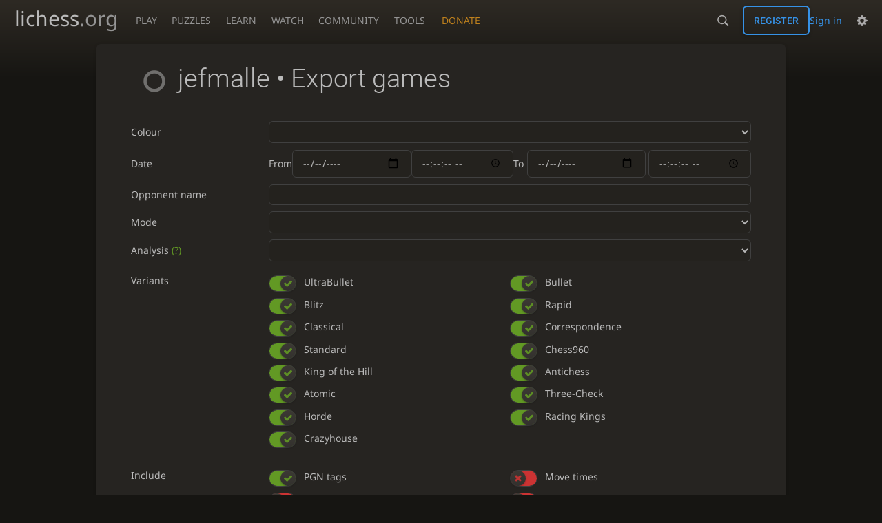

--- FILE ---
content_type: text/html; charset=utf-8
request_url: https://lichess.org/@/jefmalle/download
body_size: 4336
content:
<!DOCTYPE html><html lang="en-GB" class="dark"><!-- Lichess is open source! See https://lichess.org/source --><head><meta charset="utf-8"><meta name="viewport" content="width=device-width,initial-scale=1,viewport-fit=cover"><meta http-equiv="Content-Security-Policy" content="default-src 'self' lichess1.org; connect-src 'self' blob: data: lichess1.org wss://socket0.lichess.org wss://socket3.lichess.org wss://socket1.lichess.org wss://socket4.lichess.org wss://socket2.lichess.org wss://socket5.lichess.org wss://cf-socket0.lichess.org wss://cf-socket1.lichess.org wss://cf-socket2.lichess.org https://explorer.lichess.ovh https://tablebase.lichess.ovh; style-src 'self' 'unsafe-inline' lichess1.org; frame-src 'self' lichess1.org www.youtube.com www.youtube-nocookie.com player.twitch.tv player.vimeo.com; worker-src 'self' lichess1.org blob:; img-src 'self' blob: data: *; media-src 'self' blob: lichess1.org; script-src 'nonce-gz8HTludyQfhzGsN51qov59o' 'self' lichess1.org; font-src 'self' lichess1.org; base-uri 'none';"><meta name="theme-color" content="#2e2a24"><title>jefmalle • Export games • lichess.org</title><link data-css-key="lib.theme.all" href="https://lichess1.org/assets/css/lib.theme.all.0b95fff1.css" rel="stylesheet" /><link data-css-key="site" href="https://lichess1.org/assets/css/site.176d6e6e.css" rel="stylesheet" /><link data-css-key="bits.search" href="https://lichess1.org/assets/css/bits.search.c061cc54.css" rel="stylesheet" /><meta content="Free online chess server. Play chess in a clean interface. No registration, no ads, no plugin required. Play chess with the computer, friends or random opponents." name="description" /><link rel="mask-icon" href="https://lichess1.org/assets/logo/lichess.svg" color="black" /><link rel="icon" type="image/png" href="https://lichess1.org/assets/logo/lichess-favicon-512.png" sizes="512x512"><link rel="icon" type="image/png" href="https://lichess1.org/assets/logo/lichess-favicon-256.png" sizes="256x256"><link rel="icon" type="image/png" href="https://lichess1.org/assets/logo/lichess-favicon-192.png" sizes="192x192"><link rel="icon" type="image/png" href="https://lichess1.org/assets/logo/lichess-favicon-128.png" sizes="128x128"><link rel="icon" type="image/png" href="https://lichess1.org/assets/logo/lichess-favicon-64.png" sizes="64x64"><link id="favicon" rel="icon" type="image/png" href="https://lichess1.org/assets/logo/lichess-favicon-32.png" sizes="32x32"><meta name="google" content="notranslate"><link href="/feed.atom" title="Lichess Updates Feed" type="application/atom+xml" rel="alternate" /><link rel="preload" href="https://lichess1.org/assets/hashed/lichess.c8e26203.woff2" as="font" type="font/woff2" crossorigin><link rel="preload" href="https://lichess1.org/assets/hashed/noto-sans-latin.086bfcad.woff2" as="font" type="font/woff2" crossorigin><link rel="preload" href="https://lichess1.org/assets/hashed/roboto-latin.20b535fa.woff2" as="font" type="font/woff2" crossorigin><link rel="preload" href="https://lichess1.org/assets/hashed/lichess-chess.02d5eb8f.woff2" as="font" type="font/woff2" crossorigin><link rel="preload" href="https://lichess1.org/assets/hashed/brown.d4a5fe34.png" as="image" fetchpriority="high"><link rel="manifest" href="/manifest.json"><script defer="defer" src="https://lichess1.org/assets/hashed/cash.min.6f838d25.js"></script><script type="module" src="https://lichess1.org/assets/compiled/manifest.7f08a19d.js"></script><script type="module" src="https://lichess1.org/assets/compiled/i18n/site.en-GB.b666739304a4.js"></script><script type="module" src="https://lichess1.org/assets/compiled/i18n/timeago.en-GB.c5b087b5c613.js"></script><script type="module" src="https://lichess1.org/assets/compiled/i18n/preferences.en-GB.84538523c26b.js"></script><script type="module" src="https://lichess1.org/assets/compiled/site.NOSCLKGK.js"></script><script type="module" src="https://lichess1.org/assets/compiled/lib.YNJHLJS3.js"></script><script type="module" src="https://lichess1.org/assets/compiled/lib.QE36YL4C.js"></script><script type="module" src="https://lichess1.org/assets/compiled/lib.OTNRCS6G.js"></script><script type="module" src="https://lichess1.org/assets/compiled/lib.5IYD5JN6.js"></script><script type="module" src="https://lichess1.org/assets/compiled/lib.P2KHB2MX.js"></script><script type="module" src="https://lichess1.org/assets/compiled/lib.TRV3SGC7.js"></script><script type="module" src="https://lichess1.org/assets/compiled/lib.QC55EFTH.js"></script><script type="module" src="https://lichess1.org/assets/compiled/lib.OOU6VK3K.js"></script><script type="module" src="https://lichess1.org/assets/compiled/lib.F2SO3B2O.js"></script><script type="module" src="https://lichess1.org/assets/compiled/lib.YCST5S5D.js"></script><script type="module" src="https://lichess1.org/assets/compiled/lib.IM5IKOBS.js"></script><script type="module" src="https://lichess1.org/assets/compiled/lib.ZUD7BC6L.js"></script><script type="module" src="https://lichess1.org/assets/compiled/lib.JDGIJSRT.js"></script><script type="module" src="https://lichess1.org/assets/compiled/lib.Y4X4YW67.js"></script><script type="module" src="https://lichess1.org/assets/compiled/lib.O42V43KT.js"></script><script type="module" src="https://lichess1.org/assets/compiled/lib.SNLKUCEO.js"></script><script type="module" src="https://lichess1.org/assets/compiled/lib.XN2YPPXF.js"></script><script type="module" src="https://lichess1.org/assets/compiled/lib.K7BTCZAK.js"></script><script type="module" src="https://lichess1.org/assets/compiled/lib.K5BZ6UV3.js"></script><script type="module" src="https://lichess1.org/assets/compiled/lib.LE4HQ5U6.js"></script><script type="module" src="https://lichess1.org/assets/compiled/lib.VAGAIMCI.js"></script><script type="module" src="https://lichess1.org/assets/compiled/lib.RD75MZYZ.js"></script><script type="module" src="https://lichess1.org/assets/compiled/lib.XNXLGS2X.js"></script><script type="module" src="https://lichess1.org/assets/compiled/user.gamesDownload.7S3MJGX4.js"></script>
<style>@font-face {font-family: 'lichess';font-display: block;src: url('https://lichess1.org/assets/hashed/lichess.c8e26203.woff2') format('woff2')}
</style><style>:root{---white-king:url(https://lichess1.org/assets/hashed/wK.bc7274dd.svg);---white-queen:url(https://lichess1.org/assets/hashed/wQ.79c9227e.svg);---white-rook:url(https://lichess1.org/assets/hashed/wR.e9e95adc.svg);---white-bishop:url(https://lichess1.org/assets/hashed/wB.b7d1a118.svg);---white-knight:url(https://lichess1.org/assets/hashed/wN.68b788d7.svg);---white-pawn:url(https://lichess1.org/assets/hashed/wP.0596b7ce.svg);---black-king:url(https://lichess1.org/assets/hashed/bK.c5f22c23.svg);---black-queen:url(https://lichess1.org/assets/hashed/bQ.5abdb5aa.svg);---black-rook:url(https://lichess1.org/assets/hashed/bR.c33a3d54.svg);---black-bishop:url(https://lichess1.org/assets/hashed/bB.77e9debf.svg);---black-knight:url(https://lichess1.org/assets/hashed/bN.d0665564.svg);---black-pawn:url(https://lichess1.org/assets/hashed/bP.09539f32.svg);}</style><link rel="preload" as="image" href="https://lichess1.org/assets/hashed/wK.bc7274dd.svg" /><link rel="preload" as="image" href="https://lichess1.org/assets/hashed/wQ.79c9227e.svg" /><link rel="preload" as="image" href="https://lichess1.org/assets/hashed/wR.e9e95adc.svg" /><link rel="preload" as="image" href="https://lichess1.org/assets/hashed/wB.b7d1a118.svg" /><link rel="preload" as="image" href="https://lichess1.org/assets/hashed/wN.68b788d7.svg" /><link rel="preload" as="image" href="https://lichess1.org/assets/hashed/wP.0596b7ce.svg" /><link rel="preload" as="image" href="https://lichess1.org/assets/hashed/bK.c5f22c23.svg" /><link rel="preload" as="image" href="https://lichess1.org/assets/hashed/bQ.5abdb5aa.svg" /><link rel="preload" as="image" href="https://lichess1.org/assets/hashed/bR.c33a3d54.svg" /><link rel="preload" as="image" href="https://lichess1.org/assets/hashed/bB.77e9debf.svg" /><link rel="preload" as="image" href="https://lichess1.org/assets/hashed/bN.d0665564.svg" /><link rel="preload" as="image" href="https://lichess1.org/assets/hashed/bP.09539f32.svg" /></head><body class="dark coords-in simple-board" data-sound-set="standard" data-socket-domains="socket0.lichess.org,socket3.lichess.org,socket1.lichess.org,socket4.lichess.org,socket2.lichess.org,socket5.lichess.org" data-asset-url="https://lichess1.org" data-asset-version="3SQ7yJ" data-nonce="gz8HTludyQfhzGsN51qov59o" data-theme="dark" data-board="brown" data-piece-set="cburnett" data-board3d="Woodi" data-piece-set3d="Basic" data-i18n-catalog="https://lichess1.org/assets/compiled/i18n/en-GB.3cd355ddbb54.js" style="---board-opacity:100;---board-brightness:100;---board-hue:0;"><form id="blind-mode" action="/run/toggle-blind-mode" method="POST"><input type="hidden" name="enable" value="1"><input type="hidden" name="redirect" value="/@/jefmalle/download"><button type="submit">Accessibility - Enable blind mode </button>&nbsp;-&nbsp;<a href="https://lichess.org/page/blind-mode-tutorial">Blind mode tutorial</a></form><header id="top"><div class="site-title-nav">
<input type="checkbox" id="tn-tg" class="topnav-toggle fullscreen-toggle" autocomplete="off" aria-label="Navigation">
<label for="tn-tg" class="fullscreen-mask"></label>
<label for="tn-tg" class="hbg"><span class="hbg__in"></span></label><a class="site-title" href="/"><div class="site-icon" data-icon=""></div><div class="site-name">lichess<span>.org</span></div></a><nav id="topnav" class="hover"><section><a href="/"><span class="play">Play</span><span class="home">lichess.org</span></a><div role="group"><a href="/?any#hook">Create lobby game</a><a href="/tournament">Arena tournaments</a><a href="/swiss">Swiss tournaments</a><a href="/simul">Simultaneous exhibitions</a><a class="community-patron mobile-only" href="/patron">Donate</a></div></section><section><a href="/training">Puzzles</a><div role="group"><a href="/training">Puzzles</a><a href="/training/themes">Puzzle Themes</a><a href="/training/dashboard/30">Puzzle Dashboard</a><a href="/streak">Puzzle Streak</a><a href="/storm">Puzzle Storm</a><a href="/racer">Puzzle Racer</a></div></section><section><a href="/learn">Learn</a><div role="group"><a href="/learn">Chess basics</a><a href="/practice">Practice</a><a href="/training/coordinate">Coordinates</a><a href="/study">Study</a><a href="/coach">Coaches</a></div></section><section><a href="/broadcast">Watch</a><div role="group"><a href="/broadcast">Broadcasts</a><a href="/tv">Lichess TV</a><a href="/games">Current games</a><a href="/streamer">Streamers</a><a href="/video">Video library</a></div></section><section><a href="/player">Community</a><div role="group"><a href="/player">Players</a><a href="/team">Teams</a><a href="/forum">Forum</a><a href="/blog/community">Blog</a></div></section><section><a href="/analysis">Tools</a><div role="group"><a href="/analysis">Analysis board</a><a href="/opening">Openings</a><a href="/editor">Board editor</a><a href="/paste">Import game</a><a href="/games/search">Advanced search</a></div></section></nav><a class="site-title-nav__donate" href="/patron">Donate</a></div><div class="site-buttons"><div id="warn-no-autoplay"><a data-icon="" target="_blank" href="/faq#autoplay"></a></div><div id="clinput"><a class="link" data-icon=""></a><input spellcheck="false" autocomplete="false" aria-label="Search" placeholder="Search" enterkeyhint="search" /></div><div class="signin-or-signup"><a href="/login?referrer=/@/jefmalle/download" class="signin">Sign in</a><a href="/signup" class="button signup">Register</a></div><div class="dasher"><button class="toggle anon link" title="Preferences" aria-label="Preferences" data-icon=""></button><div id="dasher_app" class="dropdown"></div></div></div></header><div id="main-wrap" class="is2d"><main class="box page-small search"><div class="box__top"><h1><a class="offline user-link ulpt" href="/@/jefmalle"><i class="line"></i>jefmalle</a> • Export games</h1></div><form id="dl-form" class="box__pad search__form"><table><tr><th><label for="dl-color">Colour</label></th><td class="single"><select id="dl-color" name="color"><option value=""></option><option value="white">White</option><option value="black">Black</option></select></td></tr><tr><th><label>Date</label></th><td class="two-columns"><div>From <input type="date" id="dl-date-since" /><input type="time" id="dl-time-since" step="1" /></div><div>To <input type="date" id="dl-date-until" /><input type="time" id="dl-time-until" step="1" /></div></td></tr><tr><th><label for="dl-opponent">Opponent name</label></th><td><input type="text" id="dl-opponent" name="vs" /></td></tr><tr><th><label for="dl-rated">Mode</label></th><td class="single"><select id="dl-rated" name="rated"><option value=""></option><option value="false">Casual</option><option value="true">Rated</option></select></td></tr><tr><th><label for="dl-analysis">Analysis <span class="help" title="Only games where a computer analysis is available">(?)</span></label></th><td class="single"><select id="dl-analysis" name="analysed"><option value=""></option><option value="true">Yes</option><option value="false">No</option></select></td></tr><tr><th class="top"><label for="dl-perfs">Variants</label></th><td><div id="dl-perfs" class="toggle-columns"><div><input id="dl-perf-ultraBullet" name="" value="ultraBullet" type="checkbox" class="form-control cmn-toggle" checked="checked" /><label for="dl-perf-ultraBullet"></label><label for="dl-perf-ultraBullet">UltraBullet</label></div><div><input id="dl-perf-bullet" name="" value="bullet" type="checkbox" class="form-control cmn-toggle" checked="checked" /><label for="dl-perf-bullet"></label><label for="dl-perf-bullet">Bullet</label></div><div><input id="dl-perf-blitz" name="" value="blitz" type="checkbox" class="form-control cmn-toggle" checked="checked" /><label for="dl-perf-blitz"></label><label for="dl-perf-blitz">Blitz</label></div><div><input id="dl-perf-rapid" name="" value="rapid" type="checkbox" class="form-control cmn-toggle" checked="checked" /><label for="dl-perf-rapid"></label><label for="dl-perf-rapid">Rapid</label></div><div><input id="dl-perf-classical" name="" value="classical" type="checkbox" class="form-control cmn-toggle" checked="checked" /><label for="dl-perf-classical"></label><label for="dl-perf-classical">Classical</label></div><div><input id="dl-perf-correspondence" name="" value="correspondence" type="checkbox" class="form-control cmn-toggle" checked="checked" /><label for="dl-perf-correspondence"></label><label for="dl-perf-correspondence">Correspondence</label></div><div><input id="dl-perf-standard" name="" value="standard" type="checkbox" class="form-control cmn-toggle" checked="checked" /><label for="dl-perf-standard"></label><label for="dl-perf-standard">Standard</label></div><div><input id="dl-perf-chess960" name="" value="chess960" type="checkbox" class="form-control cmn-toggle" checked="checked" /><label for="dl-perf-chess960"></label><label for="dl-perf-chess960">Chess960</label></div><div><input id="dl-perf-kingOfTheHill" name="" value="kingOfTheHill" type="checkbox" class="form-control cmn-toggle" checked="checked" /><label for="dl-perf-kingOfTheHill"></label><label for="dl-perf-kingOfTheHill">King of the Hill</label></div><div><input id="dl-perf-antichess" name="" value="antichess" type="checkbox" class="form-control cmn-toggle" checked="checked" /><label for="dl-perf-antichess"></label><label for="dl-perf-antichess">Antichess</label></div><div><input id="dl-perf-atomic" name="" value="atomic" type="checkbox" class="form-control cmn-toggle" checked="checked" /><label for="dl-perf-atomic"></label><label for="dl-perf-atomic">Atomic</label></div><div><input id="dl-perf-threeCheck" name="" value="threeCheck" type="checkbox" class="form-control cmn-toggle" checked="checked" /><label for="dl-perf-threeCheck"></label><label for="dl-perf-threeCheck">Three-Check</label></div><div><input id="dl-perf-horde" name="" value="horde" type="checkbox" class="form-control cmn-toggle" checked="checked" /><label for="dl-perf-horde"></label><label for="dl-perf-horde">Horde</label></div><div><input id="dl-perf-racingKings" name="" value="racingKings" type="checkbox" class="form-control cmn-toggle" checked="checked" /><label for="dl-perf-racingKings"></label><label for="dl-perf-racingKings">Racing Kings</label></div><div><input id="dl-perf-crazyhouse" name="" value="crazyhouse" type="checkbox" class="form-control cmn-toggle" checked="checked" /><label for="dl-perf-crazyhouse"></label><label for="dl-perf-crazyhouse">Crazyhouse</label></div></div></td></tr><tr><th class="top"><label for="dl-includes">Include</label></th><td><div id="dl-includes" class="toggle-columns"><div><input id="dl-tags" name="tags" value="true" type="checkbox" class="form-control cmn-toggle" checked="checked" /><label for="dl-tags"></label><label for="dl-tags">PGN tags</label></div><div><input id="dl-clocks" name="clocks" value="true" type="checkbox" class="form-control cmn-toggle" /><label for="dl-clocks"></label><label for="dl-clocks">Move times</label></div><div><input id="dl-evals" name="evals" value="true" type="checkbox" class="form-control cmn-toggle" /><label for="dl-evals"></label><label for="dl-evals">Evaluation</label></div><div><input id="dl-opening" name="opening" value="true" type="checkbox" class="form-control cmn-toggle" /><label for="dl-opening"></label><label for="dl-opening">Opening</label></div><div><input id="dl-literate" name="literate" value="true" type="checkbox" class="form-control cmn-toggle" /><label for="dl-literate"></label><label for="dl-literate">Textual annotations</label></div></div></td></tr><tr><th><label for="dl-amount">Maximum number <span class="help" title="The maximum number of games to return">(?)</span></label></th><td><input type="number" id="dl-amount" name="max" min="1" step="1" /></td></tr><tr class="output"><th><label for="dl-api-url">API URL</label></th><td><div class="copy-me" id="dl-api-url" data-api-path="/api/games/user/jefmalle"><input spellcheck="false" readonly="readonly" value="" class="copy-me__target" /><button class="copy-me__button button button-metal" data-icon=""></button></div></td></tr><tr><td class="action" colspan="2"><a id="dl-button" class="button" href="/games/export/jefmalle" download="download">Download</a></td></tr></table><br /><br /></form></main></div><a id="network-status" class="link text" data-icon=""></a><svg width="0" height="0"><mask id="mask"><path fill="#fff" stroke="#fff" stroke-linejoin="round" d="M38.956.5c-3.53.418-6.452.902-9.286 2.984C5.534 1.786-.692 18.533.68 29.364 3.493 50.214 31.918 55.785 41.329 41.7c-7.444 7.696-19.276 8.752-28.323 3.084C3.959 39.116-.506 27.392 4.683 17.567 9.873 7.742 18.996 4.535 29.03 6.405c2.43-1.418 5.225-3.22 7.655-3.187l-1.694 4.86 12.752 21.37c-.439 5.654-5.459 6.112-5.459 6.112-.574-1.47-1.634-2.942-4.842-6.036-3.207-3.094-17.465-10.177-15.788-16.207-2.001 6.967 10.311 14.152 14.04 17.663 3.73 3.51 5.426 6.04 5.795 6.756 0 0 9.392-2.504 7.838-8.927L37.4 7.171z"/></mask></svg><script nonce="gz8HTludyQfhzGsN51qov59o">(function(){window.site||(window.site={}),window.site.load||(window.site.load=new Promise(function(i){document.addEventListener("DOMContentLoaded",function(){i()})}));
})()</script></body></html>

--- FILE ---
content_type: text/css; charset=utf-8
request_url: https://lichess1.org/assets/css/bits.search.c061cc54.css
body_size: 1268
content:
.game-row .header__text strong{font-family:"Roboto",Sans-Serif;font-weight:300}.cmn-toggle+label::after{background:linear-gradient(to bottom, var(--c-metal-top), var(--c-metal-bottom));text-shadow:0 1px 0 var(--c-font-shadow)}.copy-me__target{overflow:hidden;text-overflow:ellipsis}.cmn-toggle+label::before{font-size:1.2em;vertical-align:middle;font-family:"lichess";font-style:normal;font-weight:normal;text-transform:none;speak:none;content:attr(data-icon);opacity:.9;unicode-bidi:isolate}.game-row__overlay{position:absolute;top:0;left:0;width:100%;height:100%;z-index:2}.cmn-toggle{touch-action:manipulation}.search__form .toggle-columns,.search__form .two-columns{display:flex;flex-flow:row wrap}.game-row .header{display:flex;flex-flow:row wrap;align-items:center}.copy-me{display:flex;flex-flow:row nowrap;align-items:center}.search__form .two-columns>*{display:flex;flex-flow:row nowrap;align-items:center;justify-content:space-between}.copy-me{border-radius:6px}.cmn-toggle{position:absolute;margin-inline-start:-99999px}.force-ltr .cmn-toggle{margin-left:-99999px}.cmn-toggle+label{user-select:none;-webkit-user-select:none;display:block;position:relative;cursor:pointer;outline:none;padding:1px;width:40px;height:24px;border:1px solid var(--c-border);border-radius:24px;background-clip:padding-box}.cmn-toggle+label::before,.cmn-toggle+label::after{display:block;position:absolute;content:"";width:22px;height:22px;bottom:0}html:not([dir=rtl]) .cmn-toggle+label::before,html:not([dir=rtl]) .cmn-toggle+label::after{left:0}html[dir=rtl] .cmn-toggle+label::before,html[dir=rtl] .cmn-toggle+label::after{right:0}.cmn-toggle+label::before{font-size:1em;z-index:1;text-align:center;line-height:22px}html.transp .cmn-toggle+label::after{background:linear-gradient(to bottom, hsl(37, 7%, 22%), hsl(37, 5%, 19%) 100%)}.cmn-toggle+label::after{border-radius:100%;box-shadow:0 1px 2.5px rgba(0,0,0,.3)}.cmn-toggle:not(:checked)+label{background-color:var(--c-bad)}.cmn-toggle:not(:checked)+label::before{content:"";color:var(--c-bad)}.cmn-toggle--subtle:not(:checked)+label{background-color:var(--c-font-dimmer)}.cmn-toggle--subtle:not(:checked)+label::before{color:var(--c-font-dimmer)}.cmn-toggle:checked+label{background-color:var(--c-good)}.cmn-toggle:checked+label::before,.cmn-toggle:checked+label::after{margin-inline-start:16px}.cmn-toggle:checked+label::before{content:"";color:var(--c-good)}.cmn-toggle:disabled+label{opacity:60%;cursor:not-allowed !important}@media(hover: none){.cmn-toggle:not(:disabled)+label{transition:background 150ms,box-shadow 150ms}.cmn-toggle:not(:disabled)+label::before{transition:margin 150ms,color 150ms}.cmn-toggle:not(:disabled)+label::after{transition:margin 150ms,box-shadow 150ms}}@media(hover: hover)and (pointer: fine){.cmn-toggle:focus-visible:not(:disabled)+label{box-shadow:0 0 12px var(--c-font-dimmer)}.cmn-toggle:hover:not(:disabled)+label{box-shadow:0 0 12px var(--c-font-dimmer);transition:background 150ms}.cmn-toggle:hover:not(:disabled)+label::before{transition:margin 150ms,color 150ms}.cmn-toggle:hover:not(:disabled)+label::after{transition:margin 150ms}}.copy-me{border:1px solid var(--c-border)}.copy-me__target{flex:1 1 auto;white-space:nowrap;border-radius:0;padding:.8em 1em;border:0;outline:0;background:none}.copy-me__button{flex:0 0 auto;border-radius:0}.game-row{display:flex;align-items:stretch;height:17rem;padding:.5em 1em;border-bottom:1px solid var(--c-border);position:relative;transition:background 150ms}.game-row:nth-child(odd){background:var(--c-bg-zebra)}.game-row:hover{background:var(--m-primary_bg--mix-20)}.game-row__board{flex:0 0 16rem;margin-inline-end:1em}@media(max-width: 799.29px){.game-row__board{display:none}}.game-row__infos{flex:1 1 100%;display:flex;flex-flow:column;justify-content:space-between;margin:.5em 0;overflow:hidden}.game-row__infos .notes{white-space:nowrap;text-overflow:ellipsis;overflow:hidden}.game-row .header::before{font-size:3em;opacity:.7;margin-inline-end:.7rem}.game-row .header__text strong{font-weight:normal;font-size:1.4em;text-transform:uppercase;display:block}.game-row .versus{display:flex;justify-content:center;align-items:center}.game-row .versus .swords{width:2.5em;text-align:center;font-size:2em;opacity:.7}.game-row .versus .player{font-size:1.3em;text-align:right}.game-row .versus .player.black{text-align:left}.game-row .versus a{font-weight:bold;position:relative;z-index:3}.game-row .versus .anon{line-height:2em}.game-row .result{display:block;text-align:center}.game-row .win{color:var(--c-good)}.game-row .loss{color:var(--c-bad)}.search__form{margin-bottom:2em}.search__form table{width:100%}.search__form th{width:200px}.search__form select,.search__form input[type=text],.search__form input[type=number]{padding:.3em 1em;width:100%}.search__form #dl-button{width:100%}.search__form td{padding:.4em 0;text-align:right}html.light .search__form input[type=date]{color-scheme:light}.search__form .two-columns{gap:1em}.search__form .two-columns>*{flex:1 150px;gap:2ch}.search__form label{margin-inline-end:.8em}.search__form select{text-transform:capitalize}.search__form .user_row select{text-transform:none}.search__form div.level{display:inline}.search__form span.help{color:var(--c-secondary);text-decoration:underline var(--c-secondary)}.search__form .error{margin-inline-start:160px;color:red}.search__form .action{text-align:center}.search__form .wait{display:none}.search__form .button{display:inline-block}.search__form.searching .spinner{display:inline-block;vertical-align:middle;margin-inline-end:10px}.search__form.searching .wait{display:block}.search__form.searching .button{display:none}.search__form th.top{vertical-align:top;padding-top:1em}.search__form .toggle-columns{margin:.5rem 0}.search__form .toggle-columns>*{width:100%;text-align:left;display:flex;flex-direction:row;margin:.3rem 0}@media(min-width: 649.3px){.search__form .toggle-columns>*{width:50%}}.search__form .output th,.search__form .output td{padding-top:2rem;padding-bottom:1rem}.search__form .output input{color:var(--c-font-dim)}.search__form .cmn-toggle+label+label{cursor:pointer}.search__status{padding-top:1.5em;padding-bottom:1.5em;background:var(--c-bg-zebra);border:1px solid var(--c-border);border-width:1px 0}


--- FILE ---
content_type: application/javascript
request_url: https://lichess1.org/assets/compiled/lib.YCST5S5D.js
body_size: 2972
content:
import{a as d}from"./lib.K5BZ6UV3.js";import{l as P}from"./lib.VAGAIMCI.js";import{H as T,P as k,R as f,a as y,r as w,u as S}from"./lib.RD75MZYZ.js";var O=M({db:"log--db",store:"log",version:3,upgrade:(n,e)=>e==null?void 0:e.clear()},parseInt(localStorage.getItem("log.window")||"100"));function M(n,e){var p,g;let t,s,r=0,i=.001,l=new Promise(a=>s=a);(g=(p=Error.prototype).toJSON)!=null||(p.toJSON=function(){return{[this.name]:this.message,stack:this.stack}}),k(n).then(async a=>{t=a,s()}).catch(a=>{console.error(a),f(n),s()});function u(a){return!a||typeof a=="string"?String(a):JSON.stringify(a)}let h=(...a)=>{n.store==="log"&&console.log(...a);let v=(n.store==="log"&&site.info?`#${site.info.commit.substring(0,7)} - `:"")+a.map(u).join(" "),c=Date.now();return c===r?(c+=i,i+=.001):(i=.001,r=c),l.then(()=>t==null?void 0:t.put(c,v)).catch(console.error)};return h.clear=async()=>{await l,await(t==null?void 0:t.clear()),r=0},h.get=async()=>{if(await l,!t)return"";try{let c=await t.list();e>=0&&c.length>e&&await t.remove(IDBKeyRange.upperBound(c[c.length-e],!0))}catch(c){return console.error(c),t.clear(),f(n),""}let[a,v]=await Promise.all([t.list(),t.getMany()]);return a.map((c,D)=>`${new Date(c).toISOString().replace(/[TZ]/g," ")}${v[D]}`).join(`
`)},h}function x(n,e,t){let s=["mousemove","touchstart"],r=!1,i=!0,l=performance.now(),u=()=>{i||t(),i=!0,l=performance.now(),p()},h=()=>{r||(s.forEach(g=>document.addEventListener(g,u)),r=!0)},p=()=>{r&&(s.forEach(g=>document.removeEventListener(g,u)),r=!1)};setInterval(()=>{i&&performance.now()-l>n&&(e(),i=!1),h()},1e4)}function E(n=1e3){let e,t,s=!1;return i(),{get wasSuspended(){return s},reset(){s=!1,clearTimeout(t),i()}};function r(){performance.now()-e>n+400?s=!0:i()}function i(){e=performance.now(),t=setTimeout(r,n)}}var L=class{constructor(){this.cleanupTasks=[]}addListener(e,t,s,r){e.addEventListener(t,s,r),this.cleanupTasks.push(()=>e.removeEventListener(t,s,r))}addCleanupTask(e){this.cleanupTasks.push(e)}cleanup(){for(let e of this.cleanupTasks)e();this.cleanupTasks.length=0}};var o;function V(){setTimeout(()=>{o||U("/socket/v5",!1)},500)}function U(n,e,t={}){return o=new m(n,e,t)}function I(){o==null||o.destroy(),o=void 0}function Q(n,e,t,s){o==null||o.send(n,e,t,s)}function G(n){o==null||o.sign(n)}function Z(){var n;return(n=o==null?void 0:o.getVersion())!=null?n:!1}function q(){var n;return(n=o==null?void 0:o.pingInterval())!=null?n:0}function F(){var n;return(n=o==null?void 0:o.averageLag)!=null?n:0}var C=()=>!("onLine"in navigator)||navigator.onLine,m=class{constructor(e,t,s={}){this.url=e;this.averageLag=0;this.ackable=new b((e,t,s)=>this.send(e,t,s));this.lastPingTime=performance.now();this.pongCount=0;this.tryOtherUrl=!1;this.storage=S.make("surl18",1800*1e3);this.resendWhenOpen=[];this.baseUrls=document.body.dataset.socketDomains.split(",");this.heartbeat=E(1e3);this.sign=e=>{this._sign=e,this.ackable.sign(e)};this.connect=()=>{this.destroy(),this.lastUrl=P(this.options.protocol+"//"+this.nextBaseUrl()+this.url,{...this.settings.params,v:this.version===!1?void 0:this.version}),this.debug("connection attempt to "+this.lastUrl);try{let e=this.ws=new WebSocket(this.lastUrl);e.onerror=t=>this.onError(t),e.onclose=this.onClose,e.onopen=()=>{this.lastUrl=e.url,this.debug("connected to "+this.lastUrl);let t=document.body.classList;d.past("socket.hasConnected")&&t.add("reconnected"),t.remove("offline"),t.add("online"),this.onSuccess(),this.pingNow(),this.resendWhenOpen.forEach(([s,r,i])=>this.send(s,r,i)),this.resendWhenOpen=[],d.emit("socket.open"),this.ackable.resend()},e.onmessage=t=>{if(t.data==0)return this.pong();let s=JSON.parse(t.data);s.t==="n"&&this.pong(),this.handle(s)}}catch(e){this.onClose({code:4e3,reason:String(e)})}this.scheduleConnect()};this.send=(e,t,s={},r=!1)=>{let i={t:e};t!==void 0&&(s.withLag&&(t.l=Math.round(this.averageLag)),y(s.millis)&&s.millis>=0&&(t.s=Math.round(s.millis*.1).toString(36)),i.d=t),s.ackable&&(i.d=i.d||{},this.ackable.register(e,i.d));let l=JSON.stringify(i);if(!(e==="racerScore"&&s.sign!==this._sign)){if(e==="move"&&s.sign!==this._sign){let u;try{u=new Error().stack.split(`
`).join(" / ").replace(/\s+/g," ")}catch(h){u=`${h.message} ${navigator.userAgent}`}u.includes("round.nvui")||setTimeout(()=>{T(`socket.rep.${Math.round(Date.now()/1e3/3600/3)}`)?this.send("rep",{n:`soc: ${l} ${u}`}):I()},1e4)}this.debug("send "+l),!this.ws||this.ws.readyState===WebSocket.CONNECTING?r||this.resendWhenOpen.push([e,i.d,s]):this.ws.send(l)}};this.scheduleConnect=(e=this.options.pongTimeout)=>{this.options.idle&&(e=10*1e3+Math.random()*10*1e3),clearTimeout(this.pingSchedule),clearTimeout(this.connectSchedule),this.connectSchedule=setTimeout(()=>{var t,s,r,i;document.body.classList.add("offline"),document.body.classList.remove("online"),C()?$("#network-status").text((s=(t=i18n==null?void 0:i18n.site)==null?void 0:t.reconnecting)!=null?s:"Reconnecting"):$("#network-status").text((i=(r=i18n==null?void 0:i18n.site)==null?void 0:r.noNetwork)!=null?i:"Offline"),this.tryOtherUrl=!0,this.connect()},e)};this.schedulePing=e=>{clearTimeout(this.pingSchedule),this.pingSchedule=setTimeout(this.pingNow,e)};this.pingNow=()=>{clearTimeout(this.pingSchedule),clearTimeout(this.connectSchedule);let e=this.options.isAuth&&this.pongCount%10===2?JSON.stringify({t:"p",l:Math.round(.1*this.averageLag)}):"null";try{this.ws.send(e),this.lastPingTime=performance.now()}catch(t){this.debug(t,!0)}this.scheduleConnect()};this.computePingDelay=()=>this.options.pingDelay+(this.options.idle?1e3:0);this.pong=()=>{clearTimeout(this.connectSchedule),this.schedulePing(this.computePingDelay());let e=Math.min(performance.now()-this.lastPingTime,1e4);this.pongCount++;let t=this.pongCount>4?.1:1/this.pongCount;this.averageLag+=t*(e-this.averageLag),d.emit("socket.lag",this.averageLag)};this.handle=(e,t=10)=>{if(e.v&&this.version!==!1){if(e.v<=this.version){this.debug("already has event "+e.v);return}if(e.v>this.version+1){t>0?(console.debug("version gap, retrying",e.v,this.version,t),setTimeout(()=>this.handle(e,t-1),200)):(O(`${window.location.pathname}: version incoming ${e.v} vs current ${this.version}`),site.reload());return}this.version=e.v}switch(e.t||!1){case!1:break;case"resync":setTimeout(()=>site.reload("lila-ws resync"),500);break;case"ack":this.ackable.onServerAck(e.d);break;case"batch":e.d.forEach(this.handle);break;default:this.settings.receive&&this.settings.receive(e.t,e.d)||this.settings.events[e.t]&&this.settings.events[e.t](e.d||null,e)||d.emit("socket.in."+e.t,e.d,e)}};this.debug=(e,t=!1)=>{(t||this.options.debug)&&console.debug(e)};this.destroy=()=>{clearTimeout(this.pingSchedule),clearTimeout(this.connectSchedule),this.disconnect(),this.ws=void 0};this.disconnect=()=>{let e=this.ws;e&&(this.debug("Disconnect"),e.onerror=e.onclose=e.onopen=e.onmessage=()=>{},e.close())};this.onError=e=>{this.heartbeat.wasSuspended||(this.options.debug=!0,this.debug(`error: ${e} ${JSON.stringify(e)}`))};this.onClose=e=>{if(d.emit("socket.close"),this.heartbeat.wasSuspended)return this.onSuspended();this.ws&&(this.debug("Will autoreconnect in "+this.options.autoReconnectDelay),this.scheduleConnect(this.options.autoReconnectDelay)),!(e.wasClean&&e.code<1002)&&(C()&&(this.tryOtherUrl=!0),clearTimeout(this.pingSchedule))};this.onSuccess=()=>{if(d.past("socket.hasConnected"))return;d.complete("socket.hasConnected");let e;x(600*1e3,()=>{this.options.idle=!0,e=setTimeout(this.destroy,7200*1e3)},()=>{this.options.idle=!1,this.ws?clearTimeout(e):this.options.reloadOnResume&&location.reload()})};this.nextBaseUrl=()=>{let e=this.storage.get();if(!e||!this.baseUrls.includes(e))e=this.baseUrls[Math.floor(Math.random()*this.baseUrls.length)],this.storage.set(e);else if(this.tryOtherUrl){let t=this.baseUrls.findIndex(s=>s===e);e=this.baseUrls[(t+1)%this.baseUrls.length],this.storage.set(e)}return this.tryOtherUrl=!1,e};this.pingInterval=()=>this.computePingDelay()+this.averageLag;this.getVersion=()=>this.version;this.options={idle:!1,debug:!1,pongTimeout:9e3,autoReconnectDelay:3500,protocol:location.protocol==="https:"?"wss:":"ws:",isAuth:!!w(),...s.options||{},pingDelay:2500},this.settings={receive:s.receive,events:s.events||{},params:{sri:site.sri,from:"website",...s.params||{}}},this.version=t,d.on("socket.send",this.send),this.connect()}onSuspended(){this.heartbeat.reset(),clearTimeout(this.pingSchedule),clearTimeout(this.connectSchedule),this.connect()}},b=class{constructor(e){this.send=e;this.currentId=1;this.messages=[];this.sign=e=>this._sign=e;this.resend=()=>{let e=performance.now()-2500;this.messages.forEach(t=>{t.at<e&&this.send(t.t,t.d,{sign:this._sign})})};this.register=(e,t)=>{t.a=this.currentId++,this.messages.push({t:e,d:t,at:performance.now()})};this.onServerAck=e=>{this.messages=this.messages.filter(t=>t.d.a!==e)};setInterval(this.resend,1200)}};export{x as a,L as b,O as c,M as d,V as e,U as f,I as g,Q as h,G as i,Z as j,q as k,F as l};
